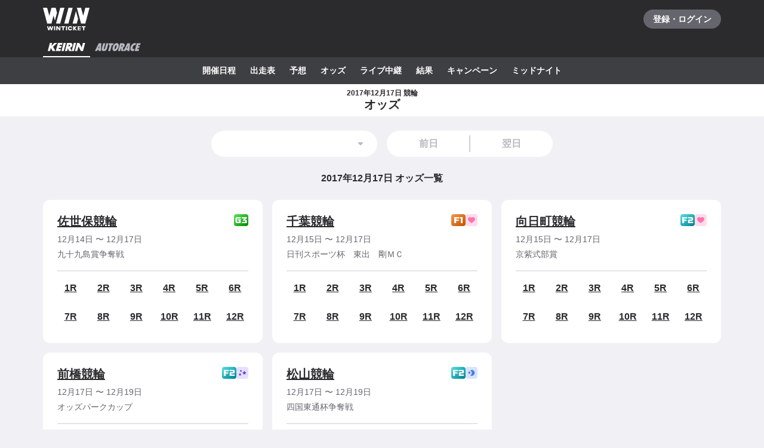

--- FILE ---
content_type: text/javascript
request_url: https://www.winticket.jp/assets/ead22d/chunk.eb29b2007caf876e.min.js
body_size: 2179
content:
"use strict";(self.__LOADABLE_LOADED_CHUNKS__=self.__LOADABLE_LOADED_CHUNKS__||[]).push([["3311"],{1902:function(e,r,t){t.d(r,{L:()=>x}),t("36768");var n=t("55210"),o=t("76409"),i=t("94805"),c=t("91614"),a=t("72372"),l=t("84967"),u=t("52190");t("44087");var p=t("15895"),s=i.ZP.ul.withConfig({displayName:"CardBody___Wrapper",componentId:"sc-3f6cbe26-0"})(["display:grid;justify-content:space-between;grid-auto-rows:40px;grid-template-columns:repeat(auto-fill,44px);grid-gap:4px 4px;padding-top:","px;border-top:2px solid ",";@media ","{grid-gap:8px 11px;}"],1*u.T,a.Il.MONO_10,u.zP.TABLET),f=i.ZP.li.withConfig({displayName:"CardBody___Race",componentId:"sc-3f6cbe26-1"})(["display:flex;justify-content:center;align-items:center;"]),d=(0,i.ZP)(p.r).withConfig({displayName:"CardBody___StyledLink",componentId:"sc-3f6cbe26-2"})(["font-weight:bold;"]),b=i.ZP.span.withConfig({displayName:"CardBody___DisabledLink",componentId:"sc-3f6cbe26-3"})(["font-weight:bold;"]);t("2818");var y=t("79081"),O=t("95492"),g=t("85260"),m=t("54144"),j=t("43527"),h=t("30988"),v=i.ZP.div.withConfig({displayName:"CardHeader___Wrapper",componentId:"sc-874eb15a-0"})(["display:flex;justify-content:space-between;"]),w=i.ZP.div.withConfig({displayName:"CardHeader___Title",componentId:"sc-874eb15a-1"})(["text-align:left;",";font-weight:bold;"],a.ZT.DENSE20),P=i.ZP.div.withConfig({displayName:"CupCard___Wrapper",componentId:"sc-3a1057d5-0"})(["padding:","px;border-radius:",";background:",";"],3*u.T,l.w.LV3,a.Il.MONO_A),x=function(e){var r,t,i=e.children,a=function(e,r){if(null==e)return{};var t,n,o=function(e,r){if(null==e)return{};var t,n,o={},i=Object.keys(e);for(n=0;n<i.length;n++)t=i[n],r.indexOf(t)>=0||(o[t]=e[t]);return o}(e,r);if(Object.getOwnPropertySymbols){var i=Object.getOwnPropertySymbols(e);for(n=0;n<i.length;n++)t=i[n],!(r.indexOf(t)>=0)&&Object.prototype.propertyIsEnumerable.call(e,t)&&(o[t]=e[t])}return o}(e,["children"]);return/*#__PURE__*/(0,n.jsx)(P,(r=function(e){for(var r=1;r<arguments.length;r++){var t=null!=arguments[r]?arguments[r]:{},n=Object.keys(t);"function"==typeof Object.getOwnPropertySymbols&&(n=n.concat(Object.getOwnPropertySymbols(t).filter(function(e){return Object.getOwnPropertyDescriptor(t,e).enumerable}))),n.forEach(function(r){var n;n=t[r],r in e?Object.defineProperty(e,r,{value:n,enumerable:!0,configurable:!0,writable:!0}):e[r]=n})}return e}({},a),t=t={children:/*#__PURE__*/(0,n.jsx)(c.K,{gap:2*u.T,children:o.Children.map(i,function(e,r){return/*#__PURE__*/(0,n.jsx)(c.K.Item,{children:e},r)})})},Object.getOwnPropertyDescriptors?Object.defineProperties(r,Object.getOwnPropertyDescriptors(t)):(function(e,r){var t=Object.keys(e);if(Object.getOwnPropertySymbols){var n=Object.getOwnPropertySymbols(e);t.push.apply(t,n)}return t})(Object(t)).forEach(function(e){Object.defineProperty(r,e,Object.getOwnPropertyDescriptor(t,e))}),r))};x.Header=function(e){var r=e.sport,t=e.cup,o=e.title;return/*#__PURE__*/(0,n.jsxs)(c.K,{gap:1*u.T,children:[/*#__PURE__*/(0,n.jsxs)(v,{children:[/*#__PURE__*/(0,n.jsx)(w,{role:"heading","aria-level":3,children:o}),/*#__PURE__*/(0,n.jsxs)(g.k,{gap:.25*u.T,children:[/*#__PURE__*/(0,n.jsx)(O.Z,{sport:r,grade:t.grade}),null!=t.labels&&t.labels.map(function(e){return/*#__PURE__*/(0,n.jsx)(y.T,{sport:r,type:e,radius:l.w.LV1},e)})]})]}),/*#__PURE__*/(0,n.jsx)(c.K.Item,{children:/*#__PURE__*/(0,n.jsxs)(c.K,{gap:.5*u.T,children:[/*#__PURE__*/(0,n.jsxs)(m.x,{inline:!0,variant:"normal14",color:"mono.70",children:[/*#__PURE__*/(0,n.jsx)(j.q,{date:t.startDate,format:h.t6.MONTH_DAY})," 〜 ",/*#__PURE__*/(0,n.jsx)(j.q,{date:t.endDate,format:h.t6.MONTH_DAY})]}),/*#__PURE__*/(0,n.jsx)(m.x,{inline:!0,as:"p",color:"mono.70",variant:"normal14",children:t.name})]})})]})},x.Body=function(e){var r=e.raceLinks;return/*#__PURE__*/(0,n.jsx)(s,{children:r.map(function(e,r){return/*#__PURE__*/(0,n.jsx)(f,{children:e.enabled?/*#__PURE__*/(0,n.jsx)(d,{href:e.href,rel:"nofollow",children:"".concat(r+1,"R")}):/*#__PURE__*/(0,n.jsx)(b,{children:"".concat(r+1,"R")})},e.href)})})}},82498:function(e,r,t){t.d(r,{P:()=>u});var n=t("55210"),o=t("94805"),i=t("3281"),c=t("52190");t("44087");var a=(0,i.pH)(o.ZP.div.withConfig({displayName:"Cell__Wrapper",componentId:"sc-23c77bc7-0"})(["display:block;max-width:100%;"]),function(e){var r=e.$x,t=e.$order,n=e.$center;return(0,o.iv)(["order:",";",";"],t,function(e,r){if(null==e)return"";if(r){var t=6-e/2+1;return"grid-column: ".concat(t," / ").concat(-1*t)}return"grid-column: span ".concat(e,"; -ms-grid-column-span: ").concat(e)}(r,n))}),l=(0,i.pH)(o.ZP.div.withConfig({displayName:"DeprecatedGrid___Wrapper",componentId:"sc-37b2bb7c-0"})(["display:grid;grid-template-columns:repeat(12,minmax(0,1fr));"]),function(e){var r=e.$gap;return(0,o.iv)(["grid-gap:",";"],(0,i.eN)(r))}),u=function(e){var r,t,o=e.children,a=e.gap,u=void 0===a?{base:3*c.T,tablet:5*c.T}:a,p=function(e,r){if(null==e)return{};var t,n,o=function(e,r){if(null==e)return{};var t,n,o={},i=Object.keys(e);for(n=0;n<i.length;n++)t=i[n],r.indexOf(t)>=0||(o[t]=e[t]);return o}(e,r);if(Object.getOwnPropertySymbols){var i=Object.getOwnPropertySymbols(e);for(n=0;n<i.length;n++)t=i[n],!(r.indexOf(t)>=0)&&Object.prototype.propertyIsEnumerable.call(e,t)&&(o[t]=e[t])}return o}(e,["children","gap"]);return/*#__PURE__*/(0,n.jsx)(l,(r=function(e){for(var r=1;r<arguments.length;r++){var t=null!=arguments[r]?arguments[r]:{},n=Object.keys(t);"function"==typeof Object.getOwnPropertySymbols&&(n=n.concat(Object.getOwnPropertySymbols(t).filter(function(e){return Object.getOwnPropertyDescriptor(t,e).enumerable}))),n.forEach(function(r){var n;n=t[r],r in e?Object.defineProperty(e,r,{value:n,enumerable:!0,configurable:!0,writable:!0}):e[r]=n})}return e}({$gap:(0,i.eu)(u)},p),t=t={children:o},Object.getOwnPropertyDescriptors?Object.defineProperties(r,Object.getOwnPropertyDescriptors(t)):(function(e,r){var t=Object.keys(e);if(Object.getOwnPropertySymbols){var n=Object.getOwnPropertySymbols(e);t.push.apply(t,n)}return t})(Object(t)).forEach(function(e){Object.defineProperty(r,e,Object.getOwnPropertyDescriptor(t,e))}),r))};u.Cell=function(e){var r,t,o=e.x,c=e.order,l=e.center,u=e.children,p=function(e,r){if(null==e)return{};var t,n,o=function(e,r){if(null==e)return{};var t,n,o={},i=Object.keys(e);for(n=0;n<i.length;n++)t=i[n],r.indexOf(t)>=0||(o[t]=e[t]);return o}(e,r);if(Object.getOwnPropertySymbols){var i=Object.getOwnPropertySymbols(e);for(n=0;n<i.length;n++)t=i[n],!(r.indexOf(t)>=0)&&Object.prototype.propertyIsEnumerable.call(e,t)&&(o[t]=e[t])}return o}(e,["x","order","center","children"]);return/*#__PURE__*/(0,n.jsx)(a,(r=function(e){for(var r=1;r<arguments.length;r++){var t=null!=arguments[r]?arguments[r]:{},n=Object.keys(t);"function"==typeof Object.getOwnPropertySymbols&&(n=n.concat(Object.getOwnPropertySymbols(t).filter(function(e){return Object.getOwnPropertyDescriptor(t,e).enumerable}))),n.forEach(function(r){var n;n=t[r],r in e?Object.defineProperty(e,r,{value:n,enumerable:!0,configurable:!0,writable:!0}):e[r]=n})}return e}({},p),t=t={$x:(0,i.eu)(o,!0),$order:(0,i.eu)(c),$center:(0,i.eu)(l,!0),children:u},Object.getOwnPropertyDescriptors?Object.defineProperties(r,Object.getOwnPropertyDescriptors(t)):(function(e,r){var t=Object.keys(e);if(Object.getOwnPropertySymbols){var n=Object.getOwnPropertySymbols(e);t.push.apply(t,n)}return t})(Object(t)).forEach(function(e){Object.defineProperty(r,e,Object.getOwnPropertyDescriptor(t,e))}),r))}},25668:function(e,r,t){t.d(r,{M:function(){return p}}),t(36768);var n=t(67100),o=/*#__PURE__*/t.n(n),i=t(76409),c=t(65470),a=t(30988);function l(e,r){(null==r||r>e.length)&&(r=e.length);for(var t=0,n=Array(r);t<r;t++)n[t]=e[t];return n}function u(e,r){return function(e){if(Array.isArray(e))return e}(e)||function(e,r){var t,n,o=null==e?null:"undefined"!=typeof Symbol&&e[Symbol.iterator]||e["@@iterator"];if(null!=o){var i=[],c=!0,a=!1;try{for(o=o.call(e);!(c=(t=o.next()).done)&&(i.push(t.value),!r||i.length!==r);c=!0);}catch(e){a=!0,n=e}finally{try{c||null==o.return||o.return()}finally{if(a)throw n}}return i}}(e,r)||function(e,r){if(e){if("string"==typeof e)return l(e,r);var t=Object.prototype.toString.call(e).slice(8,-1);if("Object"===t&&e.constructor&&(t=e.constructor.name),"Map"===t||"Set"===t)return Array.from(t);if("Arguments"===t||/^(?:Ui|I)nt(?:8|16|32)(?:Clamped)?Array$/.test(t))return l(e,r)}}(e,r)||function(){throw TypeError("Invalid attempt to destructure non-iterable instance.\\nIn order to be iterable, non-array objects must have a [Symbol.iterator]() method.")}()}function p(e,r,t){var n=u((0,i.useState)([]),2),l=n[0],p=n[1],s=u((0,i.useState)(!0),2),f=s[0],d=s[1];(0,c.b)(function(){p((0,a.fZ)(r,t,"day").map(function(e){return{value:(0,a.vc)(e,a.t6.API_DATE_TIME),label:(0,a.vc)(e,a.t6.BASIC)}})),d(!1)});var b=(0,i.useMemo)(function(){return(0,a.vc)(o()(e).add(1,"day").toDate(),a.t6.API_DATE_TIME)},[e]);return{dateItems:l,loading:f,previousDate:(0,i.useMemo)(function(){return(0,a.vc)(o()(e).subtract(1,"day").toDate(),a.t6.API_DATE_TIME)},[e]),nextDate:b}}}}]);

--- FILE ---
content_type: text/javascript
request_url: https://www.winticket.jp/assets/ead22d/chunk.d96dc18baff460e9.min.js
body_size: 10313
content:
"use strict";(self.__LOADABLE_LOADED_CHUNKS__=self.__LOADABLE_LOADED_CHUNKS__||[]).push([["60908"],{96712:function(e){e.exports=function e(t,r){if(t===r)return!0;if(t&&r&&"object"==typeof t&&"object"==typeof r){if(t.constructor!==r.constructor)return!1;if(Array.isArray(t)){if((n=t.length)!=r.length)return!1;for(i=n;0!=i--;)if(!e(t[i],r[i]))return!1;return!0}if(t.constructor===RegExp)return t.source===r.source&&t.flags===r.flags;if(t.valueOf!==Object.prototype.valueOf)return t.valueOf()===r.valueOf();if(t.toString!==Object.prototype.toString)return t.toString()===r.toString();if((n=(o=Object.keys(t)).length)!==Object.keys(r).length)return!1;for(i=n;0!=i--;)if(!Object.prototype.hasOwnProperty.call(r,o[i]))return!1;for(i=n;0!=i--;){var n,i,o,a=o[i];if(!e(t[a],r[a]))return!1}return!0}return t!=t&&r!=r}},84760:function(e,t,r){t.JsonLd=void 0;var n=r(34433);Object.defineProperty(t,"JsonLd",{enumerable:!0,get:function(){return n.JsonLd}})},34433:function(e,t,r){Object.defineProperty(t,"__esModule",{value:!0}),t.helmetJsonLdProp=t.jsonLdScriptProps=t.JsonLd=void 0;let n=r(76409);function i(e,t={}){return{type:"application/ld+json",dangerouslySetInnerHTML:{__html:JSON.stringify(e,c,t.space)}}}t.JsonLd=function(e){return n.createElement("script",Object.assign({},i(e.item,e)))},t.jsonLdScriptProps=i,t.helmetJsonLdProp=function(e,t={}){return{type:"application/ld+json",innerHTML:JSON.stringify(e,c,t.space)}};let o=Object.freeze({"&":"&amp;","<":"&lt;",">":"&gt;",'"':"&quot;","'":"&apos;"}),a=RegExp(`[${Object.keys(o).join("")}]`,"g"),l=e=>o[e],c=(e,t)=>{switch(typeof t){case"object":if(null===t)return;return t;case"number":case"boolean":case"bigint":return t;case"string":return t.replace(a,l);default:return}}},2119:function(e,t,r){r.d(t,{S:()=>s});var n=r("76409"),i=r("72288"),o=/*#__PURE__*/r.n(i),a=r("95306");function l(e){return(l=Object.setPrototypeOf?Object.getPrototypeOf:function(e){return e.__proto__||Object.getPrototypeOf(e)})(e)}function c(e,t){return(c=Object.setPrototypeOf||function(e,t){return e.__proto__=t,e})(e,t)}function d(){try{var e=!Boolean.prototype.valueOf.call(Reflect.construct(Boolean,[],function(){}))}catch(e){}return(d=function(){return!!e})()}var s=/*#__PURE__*/function(e){var t;function r(){var e,t,n,i,o,a;return!function(e,t){if(!(e instanceof t))throw TypeError("Cannot call a class as a function")}(this,r),t=r,n=arguments,t=l(t),e=(a=d()?Reflect.construct(t,n||[],l(this).constructor):t.apply(this,n))&&("object"==(a&&"undefined"!=typeof Symbol&&a.constructor===Symbol?"symbol":typeof a)||"function"==typeof a)?a:function(e){if(void 0===e)throw ReferenceError("this hasn't been initialised - super() hasn't been called");return e}(this),o={hasError:!1},(i="state")in e?Object.defineProperty(e,i,{value:o,enumerable:!0,configurable:!0,writable:!0}):e[i]=o,e}return!function(e,t){if("function"!=typeof t&&null!==t)throw TypeError("Super expression must either be null or a function");e.prototype=Object.create(t&&t.prototype,{constructor:{value:e,writable:!0,configurable:!0}}),t&&c(e,t)}(r,e),t=[{key:"componentDidUpdate",value:function(e){!0!==this.state.hasError||o()(this.props.children,e.children)||this.setState({hasError:!1})}},{key:"componentDidCatch",value:function(e,t){var r;(0,a.c)(e,{componentStack:null!==(r=t.componentStack)&&void 0!==r?r:void 0}),this.setState({hasError:!0})}},{key:"render",value:function(){var e=this.props,t=e.children,r=e.fallbackElement;return this.state.hasError?r:t}}],function(e,t){for(var r=0;r<t.length;r++){var n=t[r];n.enumerable=n.enumerable||!1,n.configurable=!0,"value"in n&&(n.writable=!0),Object.defineProperty(e,n.key,n)}}(r.prototype,t),r}(n.PureComponent)},78515:function(e,t,r){r.d(t,{Q:()=>s});var n=r("55210"),i=r("59243"),o=r("97773"),a=r("76409"),l=a.useLayoutEffect;function c(){return!0}var d=function(e){var t=(0,a.useRef)(null),r=(0,a.useReducer)(c,!1),n=r[0],d=r[1],s=e.noWrapper,p=e.ssrOnly,u=e.whenIdle,h=e.whenVisible,f=e.promise,b=e.on,O=void 0===b?[]:b,g=e.children,m=e.didHydrate,x=(0,o.Z)(e,["noWrapper","ssrOnly","whenIdle","whenVisible","promise","on","children","didHydrate"]);l(function(){t.current.hasChildNodes()||d()},[]),(0,a.useEffect)(function(){n&&m&&m()},[n]),(0,a.useEffect)(function(){if(!p&&!n){var e=t.current,r=[];if(f&&f.then(d,d),h){var i=s?e:e.firstElementChild;if(!i||"undefined"==typeof IntersectionObserver)return d();var o=new IntersectionObserver(function(e){e.forEach(function(e){(e.isIntersecting||e.intersectionRatio>0)&&d()})},"object"==typeof h?h:{rootMargin:"250px"});o.observe(i),r.push(function(){o.disconnect()})}if(u){if("undefined"!=typeof requestIdleCallback){var a=requestIdleCallback(d,{timeout:500});r.push(function(){cancelIdleCallback(a)})}else{var l=setTimeout(d,2e3);r.push(function(){clearTimeout(l)})}}return[].concat(O).forEach(function(t){e.addEventListener(t,d,{once:!0,passive:!0}),r.push(function(){e.removeEventListener(t,d,{})})}),function(){r.forEach(function(e){e()})}}},[n,O,p,u,h,m,f,s]);var j="string"==typeof s?s:"div";return n?s?g:/*#__PURE__*/(0,a.createElement)(j,(0,i.Z)({ref:t,style:{display:"contents"}},x),g):/*#__PURE__*/(0,a.createElement)(j,(0,i.Z)({},x,{ref:t,suppressHydrationWarning:!0,dangerouslySetInnerHTML:{__html:""}}))},s=function(e){var t,r,i=e.children,o=function(e,t){if(null==e)return{};var r,n,i=function(e,t){if(null==e)return{};var r,n,i={},o=Object.keys(e);for(n=0;n<o.length;n++)r=o[n],t.indexOf(r)>=0||(i[r]=e[r]);return i}(e,t);if(Object.getOwnPropertySymbols){var o=Object.getOwnPropertySymbols(e);for(n=0;n<o.length;n++)r=o[n],!(t.indexOf(r)>=0)&&Object.prototype.propertyIsEnumerable.call(e,r)&&(i[r]=e[r])}return i}(e,["children"]);return/*#__PURE__*/(0,n.jsx)(d,(t=function(e){for(var t=1;t<arguments.length;t++){var r=null!=arguments[t]?arguments[t]:{},n=Object.keys(r);"function"==typeof Object.getOwnPropertySymbols&&(n=n.concat(Object.getOwnPropertySymbols(r).filter(function(e){return Object.getOwnPropertyDescriptor(r,e).enumerable}))),n.forEach(function(t){var n;n=r[t],t in e?Object.defineProperty(e,t,{value:n,enumerable:!0,configurable:!0,writable:!0}):e[t]=n})}return e}({},o),r=r={children:i},Object.getOwnPropertyDescriptors?Object.defineProperties(t,Object.getOwnPropertyDescriptors(r)):(function(e,t){var r=Object.keys(e);if(Object.getOwnPropertySymbols){var n=Object.getOwnPropertySymbols(e);r.push.apply(r,n)}return r})(Object(r)).forEach(function(e){Object.defineProperty(t,e,Object.getOwnPropertyDescriptor(r,e))}),t))}},72547:function(e,t,r){r.d(t,{T:()=>i});var n=r("55210"),i=function(e){var t=e.width,r=e.height;return/*#__PURE__*/(0,n.jsxs)("svg",{fill:"none",viewBox:"0 0 78 38","aria-label":"WINTICKET（ウィンチケット）",width:void 0===t?78:t,height:void 0===r?38:r,children:[/*#__PURE__*/(0,n.jsx)("title",{children:"WINTICKET"}),/*#__PURE__*/(0,n.jsx)("path",{fill:"currentColor",d:"M28.924 0l-7.086 26.55h7.007L35.931 0h-7.007zM42.719 0l-7.086 26.55h7.004L49.722 0H42.72zM70.996 0l-3.604 13.503L63.788 0h-7.004l7.086 26.55H70.914L78 0h-7.004zM49.657 26.55h7.004l2.11-7.904-3.502-13.125-5.611 21.029zM23.483 8.333L21.26 0h-7.047l-3.605 13.503L7.007 0H0l7.086 26.55h7.047l3.602-13.503 2.246 8.411 3.502-13.125zM65.036 30.896v1.782h2.103v5.178h2.035v-5.178h2.103v-1.781h-6.241zM30.647 32.678h2.104v5.178h2.038v-5.178h2.103v-1.781h-6.245v1.781zM63.559 32.335v-1.439h-5.393v6.96h5.393V36.42h-3.622v-1.312h3.622v-1.462h-3.622v-1.312h3.622zM54.65 30.896l-1.997 2.212-.198.22v-2.432h-1.843v6.96h1.843v-2.428l.198.22 1.997 2.208h2.295l-3.143-3.478 3.143-3.482H54.65zM27.412 35.202l-2.961-4.305H22.368v6.959h1.844v-4.302l2.961 4.302H29.256v-6.96h-1.844v4.306zM14.26 34.92l-1.234-4.024H11.049L9.815 34.92 8.58 30.896H6.723l2.134 6.96h1.912l1.268-4.13 1.27 4.13h1.907l2.138-6.96h-1.857L14.26 34.92zM20.563 30.896h-2v6.96h2v-6.96zM40.417 30.896h-2v6.96h2v-6.96zM47.209 35.144a1.79 1.79 0 01-1.621 1.036 1.8 1.8 0 01-1.795-1.802 1.8 1.8 0 011.795-1.803c.701 0 1.33.409 1.628 1.044h1.901l-.003-.024a3.628 3.628 0 00-3.523-2.84 3.62 3.62 0 00-3.607 3.623A3.618 3.618 0 0045.59 38c1.68 0 3.16-1.195 3.523-2.84l.003-.016H47.21z"})]})}},23394:function(e,t,r){r.d(t,{$:()=>K}),r("36768");var n=r("55210"),i=r("96712"),o=/*#__PURE__*/r.n(i),a=r("76409"),l=r("94805"),c=r("77062"),d=r("72372"),s=r("52190"),p=r("27710"),u=r("77541"),h=r("72547"),f=r("74659"),b=r("91614"),O=r("63388"),g=l.ZP.div.withConfig({displayName:"Content___Title",componentId:"sc-28ef8f42-0"})(["font-weight:bold;",";"],d.ZT.DENSE16),m=l.ZP.div.withConfig({displayName:"Content___Body",componentId:"sc-28ef8f42-1"})(["margin-top:","px;",";"],2*s.T,d.ZT.NORMAL12),x=l.ZP.div.withConfig({displayName:"Menu___Title",componentId:"sc-b3b57793-0"})(["padding-bottom:","px;border-bottom:2px solid ",";font-weight:bold;",";"],1.5*s.T,d.Il.MONO_60,d.ZT.NORMAL14),j=l.ZP.ul.withConfig({displayName:"Menu___List",componentId:"sc-b3b57793-1"})(["margin-top:","px;@media ","{display:flex;flex-wrap:wrap;}"],1*s.T,s.zP.TABLET),y=l.ZP.li.withConfig({displayName:"MenuGroup___Wrapper",componentId:"sc-df926798-0"})(["display:flex;flex:1 0 auto;width:100%;"]),_=l.ZP.div.withConfig({displayName:"MenuGroup___Header",componentId:"sc-df926798-1"})(["position:relative;display:flex;align-items:flex-start;padding:","px 0;padding-right:1em;min-width:5em;",";"],1*s.T,d.ZT.NORMAL14),v=l.ZP.div.withConfig({displayName:"MenuGroup___Title",componentId:"sc-df926798-2"})(["font-weight:bold;font-size:inherit;"]),w=l.ZP.ul.withConfig({displayName:"MenuGroup___List",componentId:"sc-df926798-3"})(["display:flex;flex-wrap:wrap;padding:","px 0;@media ","{flex-wrap:nowrap;padding:0;}"],.5*s.T,s.zP.TABLET),N=l.ZP.li.withConfig({displayName:"MenuGroupItem___Wrapper",componentId:"sc-aed4aa0d-0"})(["margin-right:","px;@media ","{margin-right:","px;}"],2*s.T,s.zP.TABLET,4*s.T),P=(0,l.ZP)(c.Yd).withConfig({displayName:"MenuGroupItem___Link",componentId:"sc-aed4aa0d-1"})(["display:block;padding:","px 0;text-decoration:underline;",";&:active{color:",";text-decoration:none;}@media ","{&:hover{color:",";text-decoration:none;}}@media ","{padding:","px 0;}"],.5*s.T,d.ZT.NORMAL14,d.Il.MONO_5_STRONG_HOVER,s.zP.HOVER,d.Il.MONO_5_STRONG_HOVER,s.zP.TABLET,1*s.T),I=l.ZP.li.withConfig({displayName:"MenuItem___Wrapper",componentId:"sc-4d44a737-0"})(["@media ","{margin-right:","px;}"],s.zP.TABLET,4*s.T),E=(0,l.ZP)(c.Yd).withConfig({displayName:"MenuItem___Link",componentId:"sc-4d44a737-1"})(["display:block;padding:","px 0;text-decoration:underline;",";&:active{color:",";text-decoration:none;}@media ","{&:hover{color:",";text-decoration:none;}}"],1*s.T,d.ZT.NORMAL14,d.Il.MONO_5_STRONG_HOVER,s.zP.HOVER,d.Il.MONO_5_STRONG_HOVER),T=l.ZP.div.withConfig({displayName:"Footer___Wrapper",componentId:"sc-7e916cab-0"})(["padding-bottom:","px;background:",";color:",";"],5*s.T,d.Il.MONO_100,d.Il.MONO_5),k=l.ZP.div.withConfig({displayName:"Footer___Breadcrumb",componentId:"sc-7e916cab-1"})(["background:",";"],d.Il.MONO_90),A=l.ZP.ol.withConfig({displayName:"Footer___BreadcrumbList",componentId:"sc-7e916cab-2"})(["display:flex;flex-wrap:wrap;align-items:center;padding:","px 0;background:",";"],1*s.T,d.Il.MONO_90),L=l.ZP.li.withConfig({displayName:"Footer___BreadcrumbListItem",componentId:"sc-7e916cab-3"})(["position:relative;&:not(:first-child){margin-left:","px;padding-left:","px;&::before{position:absolute;top:50%;left:-","px;display:block;margin-top:-4.5px;width:9px;height:9px;border-top:1px solid ",";border-right:1px solid ",";border-radius:1px;content:'';transform:rotate(45deg);}}"],2*s.T,2*s.T,1*s.T,d.Il.MONO_60,d.Il.MONO_60),R=(0,l.ZP)(c.Yd).withConfig({displayName:"Footer___BreadcrumbLink",componentId:"sc-7e916cab-4"})(["position:relative;display:block;padding:","px 0;&:active{color:",";}@media ","{&:hover{color:",";}}"],1*s.T,d.Il.MONO_5_STRONG_HOVER,s.zP.HOVER,d.Il.MONO_5_STRONG_HOVER),C=l.ZP.span.withConfig({displayName:"Footer___BreadcrumbLabel",componentId:"sc-7e916cab-5"})(["display:block;font-weight:bold;",";"],d.ZT.NORMAL12),S=l.ZP.aside.withConfig({displayName:"Footer___Additional",componentId:"sc-7e916cab-6"})(["padding:","px 0;background:",";"],5*s.T,d.Il.MONO_90),M=l.ZP.ul.withConfig({displayName:"Footer___NavList",componentId:"sc-7e916cab-7"})(["padding-top:","px;@media ","{display:flex;justify-content:flex-start;& > li{margin-right:","px;}}"],5*s.T,s.zP.TABLET,4*s.T),H=(0,l.ZP)(c.Yd).withConfig({displayName:"Footer___NavLink",componentId:"sc-7e916cab-8"})(["display:block;padding:","px 0;font-weight:bold;",";&:active{color:",";}@media ","{&:hover{color:",";}}"],1*s.T,d.ZT.NORMAL12,d.Il.MONO_5_STRONG_HOVER,s.zP.HOVER,d.Il.MONO_5_STRONG_HOVER),D=l.ZP.ul.withConfig({displayName:"Footer___SupportList",componentId:"sc-7e916cab-9"})(["margin-top:","px;& > li{margin-top:","px;",";}@media ","{display:flex;margin-top:","px;& > li{margin-top:0;margin-right:","px;}}"],2*s.T,1*s.T,d.ZT.NORMAL12,s.zP.DESKTOP,5*s.T,4*s.T),Z=(0,l.ZP)(c.Yd).withConfig({displayName:"Footer___SupportLink",componentId:"sc-7e916cab-10"})(["color:",";text-decoration:underline;&:active{color:",";}@media ","{&:hover{color:",";}}"],d.Il.MONO_30,d.Il.MONO_30_STRONG_HOVER,s.zP.HOVER,d.Il.MONO_30_STRONG_HOVER),V=l.ZP.div.withConfig({displayName:"Footer___Brand",componentId:"sc-7e916cab-11"})(["margin-top:","px;color:",";text-align:center;"],5*s.T,d.Il.MONO_A),z=l.ZP.p.withConfig({displayName:"Footer___Copyright",componentId:"sc-7e916cab-12"})(["margin-top:","px;color:",";",";"],2*s.T,d.Il.MONO_30,d.ZT.NORMAL12),B=l.ZP.ul.withConfig({displayName:"Footer___BrandLinkList",componentId:"sc-7e916cab-13"})(["margin-top:","px;& > li{display:inline-block;margin-right:","px;&:last-child{margin-right:0;}}@media ","{margin-top:","px;text-align:center;}"],5*s.T,2*s.T,s.zP.TABLET,2*s.T),W=(0,l.ZP)(c.Yd).withConfig({displayName:"Footer___BrandLink",componentId:"sc-7e916cab-14"})(["color:",";font-weight:bold;",";&:active{color:",";}@media ","{&:hover{color:",";}}"],d.Il.MONO_30,d.ZT.NORMAL12,d.Il.MONO_30_STRONG_HOVER,s.zP.HOVER,d.Il.MONO_30_STRONG_HOVER),G=l.ZP.p.withConfig({displayName:"Footer___License",componentId:"sc-7e916cab-15"})(["margin-top:","px;color:",";",";"],2*s.T,d.Il.MONO_30,d.ZT.NORMAL10),K=/*#__PURE__*/(0,a.memo)(function(e){var t=e.breadcrumbs,r=e.supports,i=e.children,o=e.embed;return/*#__PURE__*/(0,n.jsxs)(T,{children:[null!=t&&t.length>0&&/*#__PURE__*/(0,n.jsx)(k,{children:/*#__PURE__*/(0,n.jsxs)(f.W,{children:[(0,u.WJ)(t),/*#__PURE__*/(0,n.jsx)("nav",{"aria-label":"パンくずリスト",children:/*#__PURE__*/(0,n.jsx)(A,{children:t.map(function(e,r){var i=r+1===t.length;return/*#__PURE__*/(0,n.jsx)(a.Fragment,{children:/*#__PURE__*/(0,n.jsx)(L,{children:/*#__PURE__*/(0,n.jsx)(R,{"aria-current":i&&"page",disabled:i,href:e.href,children:/*#__PURE__*/(0,n.jsx)(C,{children:e.title})})})},e.href)})})})]})}),a.Children.count(i)>0&&/*#__PURE__*/(0,n.jsx)(S,{children:/*#__PURE__*/(0,n.jsx)(f.W,{children:/*#__PURE__*/(0,n.jsx)(b.K,{gap:5*s.T,children:a.Children.map(i,function(e,t){return/*#__PURE__*/(0,n.jsx)(b.K.Item,{children:e},t)})})})}),/*#__PURE__*/(0,n.jsx)("footer",{children:/*#__PURE__*/(0,n.jsxs)(f.W,{children:[/*#__PURE__*/(0,n.jsxs)(M,{children:[/*#__PURE__*/(0,n.jsx)("li",{children:/*#__PURE__*/(0,n.jsx)(H,{href:(0,p.xl)("/support"),children:"ヘルプ"})}),/*#__PURE__*/(0,n.jsx)("li",{children:/*#__PURE__*/(0,n.jsx)(H,{href:(0,p.xl)("/support/contact"),children:"お問い合わせ"})}),/*#__PURE__*/(0,n.jsx)("li",{children:/*#__PURE__*/(0,n.jsx)(H,{href:(0,p.xl)("/accessibility"),children:"アクセシビリティ"})}),/*#__PURE__*/(0,n.jsx)("li",{children:/*#__PURE__*/(0,n.jsx)(H,{href:(0,p.xl)("/adguide"),children:"広告ガイドライン"})})]}),/*#__PURE__*/(0,n.jsxs)(V,{children:[o?/*#__PURE__*/(0,n.jsx)(h.T,{width:144,height:70}):/*#__PURE__*/(0,n.jsx)(O.E,{src:(0,p.Ll)("/icons/logo.svg"),width:144,height:70,alt:"WINTICKET(ウィンチケット)公営競技の投票がスマホで簡単！"}),/*#__PURE__*/(0,n.jsx)(z,{children:"© 2019 WINTICKET"})]}),/*#__PURE__*/(0,n.jsxs)(B,{children:[/*#__PURE__*/(0,n.jsx)("li",{children:/*#__PURE__*/(0,n.jsx)(W,{href:(0,p.xl)("/company"),children:"運営会社"})}),/*#__PURE__*/(0,n.jsx)("li",{children:/*#__PURE__*/(0,n.jsx)(W,{href:(0,p.xl)("/terms"),children:"利用規約"})}),/*#__PURE__*/(0,n.jsx)("li",{children:/*#__PURE__*/(0,n.jsx)(W,{href:(0,p.xl)("/tokushou"),children:"特定商取引法"})}),/*#__PURE__*/(0,n.jsx)("li",{children:/*#__PURE__*/(0,n.jsx)(W,{href:(0,p.xl)("/privacy"),children:"プライバシーポリシー"})})]}),null!=r&&r.length>0&&/*#__PURE__*/(0,n.jsx)(D,{children:r.map(function(e,t){return/*#__PURE__*/(0,n.jsx)("li",{children:/*#__PURE__*/(0,n.jsx)(Z,{href:e.href,children:e.label})},t)})}),/*#__PURE__*/(0,n.jsx)(G,{children:"Apple、Apple ロゴ、Apple Payは米国および他の国々で登録された Apple Inc. の商標です。App Store は Apple Inc. のサービスマークです。 Android、Google Play および Google Play ロゴは、Google LLC の商標です。"})]})})]})},function(e,t){return o()(e.breadcrumbs,t.breadcrumbs)});K.displayName="memo(Footer)",K.Menu=function(e){var t=e.title,r=e.children;return/*#__PURE__*/(0,n.jsxs)("section",{children:[/*#__PURE__*/(0,n.jsx)(x,{children:t}),/*#__PURE__*/(0,n.jsx)(j,{children:r})]})},K.MenuItem=function(e){var t,r,i=e.children,o=function(e,t){if(null==e)return{};var r,n,i=function(e,t){if(null==e)return{};var r,n,i={},o=Object.keys(e);for(n=0;n<o.length;n++)r=o[n],t.indexOf(r)>=0||(i[r]=e[r]);return i}(e,t);if(Object.getOwnPropertySymbols){var o=Object.getOwnPropertySymbols(e);for(n=0;n<o.length;n++)r=o[n],!(t.indexOf(r)>=0)&&Object.prototype.propertyIsEnumerable.call(e,r)&&(i[r]=e[r])}return i}(e,["children"]);return/*#__PURE__*/(0,n.jsx)(I,{children:/*#__PURE__*/(0,n.jsx)(E,(t=function(e){for(var t=1;t<arguments.length;t++){var r=null!=arguments[t]?arguments[t]:{},n=Object.keys(r);"function"==typeof Object.getOwnPropertySymbols&&(n=n.concat(Object.getOwnPropertySymbols(r).filter(function(e){return Object.getOwnPropertyDescriptor(r,e).enumerable}))),n.forEach(function(t){var n;n=r[t],t in e?Object.defineProperty(e,t,{value:n,enumerable:!0,configurable:!0,writable:!0}):e[t]=n})}return e}({},o),r=r={children:i},Object.getOwnPropertyDescriptors?Object.defineProperties(t,Object.getOwnPropertyDescriptors(r)):(function(e,t){var r=Object.keys(e);if(Object.getOwnPropertySymbols){var n=Object.getOwnPropertySymbols(e);r.push.apply(r,n)}return r})(Object(r)).forEach(function(e){Object.defineProperty(t,e,Object.getOwnPropertyDescriptor(r,e))}),t))})},K.MenuGroup=function(e){var t=e.title,r=e.children;return/*#__PURE__*/(0,n.jsxs)(y,{children:[/*#__PURE__*/(0,n.jsx)(_,{children:/*#__PURE__*/(0,n.jsx)(v,{children:t})}),/*#__PURE__*/(0,n.jsx)(w,{children:r})]})},K.MenuGroupItem=function(e){var t,r,i=e.children,o=function(e,t){if(null==e)return{};var r,n,i=function(e,t){if(null==e)return{};var r,n,i={},o=Object.keys(e);for(n=0;n<o.length;n++)r=o[n],t.indexOf(r)>=0||(i[r]=e[r]);return i}(e,t);if(Object.getOwnPropertySymbols){var o=Object.getOwnPropertySymbols(e);for(n=0;n<o.length;n++)r=o[n],!(t.indexOf(r)>=0)&&Object.prototype.propertyIsEnumerable.call(e,r)&&(i[r]=e[r])}return i}(e,["children"]);return/*#__PURE__*/(0,n.jsx)(N,{children:/*#__PURE__*/(0,n.jsx)(P,(t=function(e){for(var t=1;t<arguments.length;t++){var r=null!=arguments[t]?arguments[t]:{},n=Object.keys(r);"function"==typeof Object.getOwnPropertySymbols&&(n=n.concat(Object.getOwnPropertySymbols(r).filter(function(e){return Object.getOwnPropertyDescriptor(r,e).enumerable}))),n.forEach(function(t){var n;n=r[t],t in e?Object.defineProperty(e,t,{value:n,enumerable:!0,configurable:!0,writable:!0}):e[t]=n})}return e}({},o),r=r={children:i},Object.getOwnPropertyDescriptors?Object.defineProperties(t,Object.getOwnPropertyDescriptors(r)):(function(e,t){var r=Object.keys(e);if(Object.getOwnPropertySymbols){var n=Object.getOwnPropertySymbols(e);r.push.apply(r,n)}return r})(Object(r)).forEach(function(e){Object.defineProperty(t,e,Object.getOwnPropertyDescriptor(r,e))}),t))})},K.Content=function(e){var t=e.title,r=e.children;return/*#__PURE__*/(0,n.jsxs)("section",{children:[/*#__PURE__*/(0,n.jsx)(g,{children:t}),/*#__PURE__*/(0,n.jsx)(m,{children:r})]})}},54841:function(e,t,r){r.d(t,{n:()=>K});var n=r("55210"),i=r("77257"),o=r("36347"),a=r("79450"),l=r("65844"),c=r("5270");r("61289"),r("30555"),r("43672"),r("44087");var d=r("73954"),s=r("81759"),p=r("76409"),u=r("94805"),h=r("53122"),f=r("77062"),b=r("72547"),O=r("74659"),g=r("63388"),m=r("54144"),x=r("72372"),j=r("35084"),y=r("52190"),_=r("27710"),v=r("46606"),w=function(e){var t,r;return/*#__PURE__*/(0,n.jsxs)("svg",(t=function(e){for(var t=1;t<arguments.length;t++){var r=null!=arguments[t]?arguments[t]:{},n=Object.keys(r);"function"==typeof Object.getOwnPropertySymbols&&(n=n.concat(Object.getOwnPropertySymbols(r).filter(function(e){return Object.getOwnPropertyDescriptor(r,e).enumerable}))),n.forEach(function(t){var n;n=r[t],t in e?Object.defineProperty(e,t,{value:n,enumerable:!0,configurable:!0,writable:!0}):e[t]=n})}return e}({xmlns:"http://www.w3.org/2000/svg",width:24,height:24,viewBox:"0 0 24 24"},e),r=r={children:[/*#__PURE__*/(0,n.jsx)("title",{children:"アカウント"}),/*#__PURE__*/(0,n.jsx)("path",{fill:"#bbb",fillRule:"nonzero",d:"M15.592 7a4 4 0 1 1-8 0 4 4 0 0 1 8 0zm3.01 14.628c1.898 0 3.054-2.281 1.995-3.973-1.647-2.632-4.879-4.421-8.597-4.421s-6.95 1.789-8.597 4.421c-1.06 1.692.097 3.973 1.996 3.973h13.202z"})]},Object.getOwnPropertyDescriptors?Object.defineProperties(t,Object.getOwnPropertyDescriptors(r)):(function(e,t){var r=Object.keys(e);if(Object.getOwnPropertySymbols){var n=Object.getOwnPropertySymbols(e);r.push.apply(r,n)}return r})(Object(r)).forEach(function(e){Object.defineProperty(t,e,Object.getOwnPropertyDescriptor(r,e))}),t))},N=function(e){var t,r;return/*#__PURE__*/(0,n.jsxs)("svg",(t=function(e){for(var t=1;t<arguments.length;t++){var r=null!=arguments[t]?arguments[t]:{},n=Object.keys(r);"function"==typeof Object.getOwnPropertySymbols&&(n=n.concat(Object.getOwnPropertySymbols(r).filter(function(e){return Object.getOwnPropertyDescriptor(r,e).enumerable}))),n.forEach(function(t){var n;n=r[t],t in e?Object.defineProperty(e,t,{value:n,enumerable:!0,configurable:!0,writable:!0}):e[t]=n})}return e}({xmlns:"http://www.w3.org/2000/svg",width:24,height:24,viewBox:"0 0 24 24"},e),r=r={children:[/*#__PURE__*/(0,n.jsx)("title",{children:"メッセージ"}),/*#__PURE__*/(0,n.jsx)("path",{fill:"#bbb",fillRule:"nonzero",d:"M19.227 9.162l-5.55 3.74a2.993 2.993 0 0 1-3.352-.002L4.776 9.162a1 1 0 0 1 1.117-1.659l5.55 3.74a.992.992 0 0 0 1.116 0l5.551-3.74a1 1 0 0 1 1.117 1.659m2.668-.78c-.147-2.19-2.184-4.137-4.369-4.254a119.072 119.072 0 0 0-11.05 0c-2.184.117-4.222 2.063-4.369 4.253a61.197 61.197 0 0 0 0 7.243c.147 2.19 2.184 4.137 4.37 4.253 3.683.171 7.366.171 11.05 0 2.184-.115 4.221-2.063 4.368-4.253a61.197 61.197 0 0 0 0-7.243"})]},Object.getOwnPropertyDescriptors?Object.defineProperties(t,Object.getOwnPropertyDescriptors(r)):(function(e,t){var r=Object.keys(e);if(Object.getOwnPropertySymbols){var n=Object.getOwnPropertySymbols(e);r.push.apply(r,n)}return r})(Object(r)).forEach(function(e){Object.defineProperty(t,e,Object.getOwnPropertyDescriptor(r,e))}),t))},P=u.ZP.header.withConfig({displayName:"LecoqHeader___Wrapper",componentId:"sc-7657d0cb-0"})(["background:",";"],x.Il.MONO_100),I=u.ZP.div.withConfig({displayName:"LecoqHeader___CommonRow",componentId:"sc-7657d0cb-1"})(["display:flex;justify-content:space-between;align-items:center;"]),E=(0,u.ZP)(f.Yd).withConfig({displayName:"LecoqHeader___LogoLink",componentId:"sc-7657d0cb-2"})(["display:flex;justify-content:center;align-items:center;margin-left:","px;padding:0 ","px;height:64px;color:",";&:hover{opacity:0.7;}&.focus-visible{box-shadow:",";}@media ","{&:hover{opacity:0.7;}}"],-2*y.T,2*y.T,x.Il.MONO_A,y.TO.CONTROL_INSET,y.zP.HOVER),T=(0,u.ZP)(f.Yd).withConfig({displayName:"LecoqHeader___LoginButton",componentId:"sc-7657d0cb-3"})(["display:grid;place-items:center;min-width:130px;min-height:32px;border-radius:40px;background-color:",";&:active{background-color:",";}@media ","{&:hover{background-color:",";}}"],x.Il.MONO_70,x.Il.MONO_70_WEAK_HOVER,y.zP.HOVER,x.Il.MONO_70_WEAK_HOVER),k=u.ZP.ul.withConfig({displayName:"LecoqHeader___ButtonList",componentId:"sc-7657d0cb-4"})(["display:flex;align-items:center;"]),A=u.ZP.li.withConfig({displayName:"LecoqHeader___ButtonListItem",componentId:"sc-7657d0cb-5"})(["position:relative;&:not(:first-child){margin-left:","px;}"],.5*y.T),L=(0,u.ZP)(f.Yd).withConfig({displayName:"LecoqHeader___IconButton",componentId:"sc-7657d0cb-6"})(["display:inline-flex;justify-content:center;align-items:center;padding:","px;border-radius:50%;color:",";&:active{background-color:",";}@media ","{&:hover{background-color:",";}}"],1.25*y.T,x.Il.MONO_70,x.Il.MONO_90,y.zP.HOVER,x.Il.MONO_90),R=u.ZP.span.withConfig({displayName:"LecoqHeader___Badge",componentId:"sc-7657d0cb-7"})(["position:absolute;top:10px;right:8px;width:10px;height:10px;border-radius:50%;background:",";"],x.Il.ALERT),C=u.ZP.ul.withConfig({displayName:"LecoqHeader___SportNavList",componentId:"sc-7657d0cb-8"})(["position:relative;z-index:1;display:flex;"]),S=(0,u.ZP)(f.Yd).withConfig({displayName:"LecoqHeader___SportNavLink",componentId:"sc-7657d0cb-9"})(["display:flex;justify-content:center;align-items:center;padding:0 ","px;height:",";border-bottom:2px solid transparent;color:",";&:active{background:",";}&[aria-expanded='true']{border-bottom-color:",";color:",";}@media ","{&:hover{background:",";}}"],1*y.T,y.$u.CONTROL_SMALL_HEIGHT,x.Il.MONO_30,x.Il.MONO_100_WEAK_HOVER,x.Il.MONO_A,x.Il.MONO_A,y.zP.HOVER,x.Il.MONO_100_WEAK_HOVER),M=u.ZP.div.withConfig({displayName:"LecoqHeader___SportTab",componentId:"sc-7657d0cb-10"})(["background:",";"],x.Il.MONO_90),H=u.ZP.div.withConfig({displayName:"LecoqHeader___SportTabPaneWrapper",componentId:"sc-7657d0cb-11"})(["position:relative;margin-right:","px;margin-left:","px;@media ","{margin-right:0;margin-left:0;}@media (max-width:","px){&::before,&:after{position:absolute;top:0;bottom:0;z-index:1;display:block;width:","px;content:'';pointer-events:none;}&::before{left:0;background:linear-gradient(to right,"," 20%,",");}&::after{right:0;background:linear-gradient(to left,"," 20%,",");}}"],-2*y.T,-2*y.T,y.zP.TABLET,y.RR.TABLET-1,2*y.T,x.Il.MONO_90,(0,v.F)(x.Il.MONO_90,0),x.Il.MONO_90,(0,v.F)(x.Il.MONO_90,0)),D=u.ZP.div.withConfig({displayName:"LecoqHeader___SportTabPane",componentId:"sc-7657d0cb-12"})(["overflow-x:auto;-webkit-overflow-scrolling:touch;scrollbar-width:none;-ms-overflow-style:none;&::-webkit-scrollbar{display:none;}&[aria-hidden='true']{display:none;}"]),Z=u.ZP.ul.withConfig({displayName:"LecoqHeader___SportMenu",componentId:"sc-7657d0cb-13"})(["display:flex;justify-content:flex-start;& > li{flex:0 0 auto;padding-left:","px;&:last-child{padding-right:","px;}}@media ","{justify-content:center;padding-right:0;padding-left:0;}"],1*y.T,1*y.T,y.zP.TABLET),V=(0,u.ZP)(f.Yd).withConfig({displayName:"LecoqHeader___SportMenuLink",componentId:"sc-7657d0cb-14"})(["display:block;padding:","px ","px;color:",";",";font-weight:bold;&:active{color:",";}&.focus-visible{box-shadow:",";}@media ","{&:hover{color:",";}}"],1.5*y.T,1*y.T,x.Il.MONO_A,x.ZT.NORMAL14,x.Il.MONO_A_STRONG_HOVER,y.TO.CONTROL_INSET,y.zP.HOVER,x.Il.MONO_A_STRONG_HOVER),z=/*#__PURE__*/(0,p.memo)(function(e){var t=e.nav,r=e.loggedIn,i=e.sport,a=e.favorite,l=e.embed,c=e.routing,u=e.messageUnread,f=e.push,x=(0,j.D)(c.key),y=(0,d.NL)(),v=(0,_.xl)("/");r&&(v=null!=i?(0,_.lO)("sport.top",{params:{sport:i}}):(0,_.lO)("sport.top",{params:{sport:a}}));var z=(0,p.useCallback)(function(e){null==f||(0,h.Rq)(e)||(e.preventDefault(),f((0,_.xl)("/login",{search:{rt:window.location.pathname}})))},[f]);return(0,p.useEffect)(function(){r&&x!==c.key&&"PUSH"===c.action&&y.invalidateQueries({queryKey:o.z.keys()})},[r,x,y,c]),/*#__PURE__*/(0,n.jsxs)(P,{id:"header",children:[/*#__PURE__*/(0,n.jsx)(O.W,{children:/*#__PURE__*/(0,n.jsxs)(I,{children:[/*#__PURE__*/(0,n.jsx)(E,{href:v,children:l?/*#__PURE__*/(0,n.jsx)(b.T,{}):/*#__PURE__*/(0,n.jsx)(g.E,{src:(0,_.Ll)("/icons/logo.svg"),width:78,height:38,alt:"WINTICKET(ウィンチケット)公営競技の投票がスマホで簡単！"})}),r?/*#__PURE__*/(0,n.jsxs)(k,{children:[/*#__PURE__*/(0,n.jsx)(A,{children:/*#__PURE__*/(0,n.jsxs)(L,{href:(0,_.xl)("/my/messages"),"aria-label":"メッセージ一覧".concat(u?"（未読メッセージがあります）":""),children:[/*#__PURE__*/(0,n.jsx)(N,{"aria-hidden":!0,color:"currentColor"}),u&&/*#__PURE__*/(0,n.jsx)(R,{})]})}),/*#__PURE__*/(0,n.jsx)(A,{children:/*#__PURE__*/(0,n.jsx)(L,{href:(0,_.xl)("/my/dashboard"),"aria-label":"マイページ",children:/*#__PURE__*/(0,n.jsx)(w,{"aria-hidden":!0,color:"currentColor"})})})]}):/*#__PURE__*/(0,n.jsx)(T,{href:(0,_.xl)("/login"),onClick:z,children:/*#__PURE__*/(0,n.jsx)(m.x,{variant:"normal14",weight:"bold",color:"mono.a",children:"登録・ログイン"})})]})}),t&&/*#__PURE__*/(0,n.jsxs)("nav",{"aria-label":"グローバルナビゲーション",children:[/*#__PURE__*/(0,n.jsx)(O.W,{children:/*#__PURE__*/(0,n.jsxs)(C,{children:[/*#__PURE__*/(0,n.jsx)("li",{children:/*#__PURE__*/(0,n.jsx)(S,{id:"header-nav-keirin",href:(0,_.xl)("/keirin"),"aria-expanded":i===s.ApiSport.KEIRIN,"aria-owns":"header-tab-keirin",children:/*#__PURE__*/(0,n.jsx)(g.E,{src:(0,_.Ll)("/icons/nav-keirin".concat(i===s.ApiSport.KEIRIN?"-active":"",".svg")),width:63,height:14,alt:"競輪"})})}),/*#__PURE__*/(0,n.jsx)("li",{children:/*#__PURE__*/(0,n.jsx)(S,{id:"header-nav-keiba",href:(0,_.xl)("/keiba"),"aria-expanded":i===s.ApiSport.KEIBA,"aria-owns":"header-tab-keiba",children:/*#__PURE__*/(0,n.jsx)(g.E,{src:(0,_.Ll)("/icons/nav-keiba".concat(i===s.ApiSport.KEIBA?"-active":"",".svg")),width:65,height:14,alt:"競馬"})})}),/*#__PURE__*/(0,n.jsx)("li",{children:/*#__PURE__*/(0,n.jsx)(S,{id:"header-nav-autorace",href:(0,_.xl)("/autorace"),"aria-expanded":i===s.ApiSport.AUTORACE,"aria-owns":"header-tab-autorace",children:/*#__PURE__*/(0,n.jsx)(g.E,{src:(0,_.Ll)("/icons/nav-autorace".concat(i===s.ApiSport.AUTORACE?"-active":"",".svg")),width:77,height:14,alt:"オートレース"})})})]})}),/*#__PURE__*/(0,n.jsx)(M,{children:/*#__PURE__*/(0,n.jsx)(O.W,{children:/*#__PURE__*/(0,n.jsxs)(H,{children:[/*#__PURE__*/(0,n.jsx)(D,{id:"header-tab-keirin","aria-labelledby":"header-nav-keirin","aria-hidden":i!==s.ApiSport.KEIRIN,children:/*#__PURE__*/(0,n.jsxs)(Z,{children:[/*#__PURE__*/(0,n.jsx)("li",{children:/*#__PURE__*/(0,n.jsx)(V,{href:(0,_.xl)("/keirin/schedules/[[date]]",{params:{date:null}}),children:"開催日程"})}),/*#__PURE__*/(0,n.jsx)("li",{children:/*#__PURE__*/(0,n.jsx)(V,{href:(0,_.xl)("/keirin/racecard/[[date]]",{params:{date:null}}),children:"出走表"})}),/*#__PURE__*/(0,n.jsx)("li",{children:/*#__PURE__*/(0,n.jsx)(V,{href:(0,_.xl)("/keirin/predictions/[[date]]",{params:{date:null}}),children:"予想"})}),/*#__PURE__*/(0,n.jsx)("li",{children:/*#__PURE__*/(0,n.jsx)(V,{href:(0,_.xl)("/keirin/odds/[[date]]",{params:{date:null}}),children:"オッズ"})}),/*#__PURE__*/(0,n.jsx)("li",{children:/*#__PURE__*/(0,n.jsx)(V,{href:(0,_.xl)("/keirin/live"),children:"ライブ中継"})}),/*#__PURE__*/(0,n.jsx)("li",{children:/*#__PURE__*/(0,n.jsx)(V,{href:(0,_.xl)("/keirin/results/[[date]]",{params:{date:null}}),children:"結果"})}),/*#__PURE__*/(0,n.jsx)("li",{children:/*#__PURE__*/(0,n.jsx)(V,{href:(0,_.xl)("/keirin/campaign"),children:"キャンペーン"})}),/*#__PURE__*/(0,n.jsx)("li",{children:/*#__PURE__*/(0,n.jsx)(V,{href:(0,_.xl)("/keirin/midnight"),children:"ミッドナイト"})})]})}),/*#__PURE__*/(0,n.jsx)(D,{id:"header-tab-keiba","aria-labelledby":"header-nav-keiba","aria-hidden":i!==s.ApiSport.KEIBA,children:/*#__PURE__*/(0,n.jsxs)(Z,{children:[/*#__PURE__*/(0,n.jsx)("li",{children:/*#__PURE__*/(0,n.jsx)(V,{href:(0,_.xl)("/keiba/schedules/[[date]]",{params:{date:null}}),children:"開催日程"})}),/*#__PURE__*/(0,n.jsx)("li",{children:/*#__PURE__*/(0,n.jsx)(V,{href:(0,_.xl)("/keiba/racecard/[[date]]",{params:{date:null}}),children:"出走表"})}),/*#__PURE__*/(0,n.jsx)("li",{children:/*#__PURE__*/(0,n.jsx)(V,{href:(0,_.xl)("/keiba/predictions/[[date]]",{params:{date:null}}),children:"予想"})}),/*#__PURE__*/(0,n.jsx)("li",{children:/*#__PURE__*/(0,n.jsx)(V,{href:(0,_.xl)("/keiba/odds/[[date]]",{params:{date:null}}),children:"オッズ"})}),/*#__PURE__*/(0,n.jsx)("li",{children:/*#__PURE__*/(0,n.jsx)(V,{href:(0,_.xl)("/keiba/live"),children:"ライブ中継"})}),/*#__PURE__*/(0,n.jsx)("li",{children:/*#__PURE__*/(0,n.jsx)(V,{href:(0,_.xl)("/keiba/results/[[date]]",{params:{date:null}}),children:"結果・リプレイ"})}),/*#__PURE__*/(0,n.jsx)("li",{children:/*#__PURE__*/(0,n.jsx)(V,{href:(0,_.xl)("/keiba/campaigns"),children:"キャンペーン"})})]})}),/*#__PURE__*/(0,n.jsx)(D,{id:"header-tab-autorace","aria-labelledby":"header-nav-autorace","aria-hidden":i!==s.ApiSport.AUTORACE,children:/*#__PURE__*/(0,n.jsxs)(Z,{children:[/*#__PURE__*/(0,n.jsx)("li",{children:/*#__PURE__*/(0,n.jsx)(V,{href:(0,_.xl)("/autorace/schedules/[[date]]",{params:{date:null}}),children:"開催日程"})}),/*#__PURE__*/(0,n.jsx)("li",{children:/*#__PURE__*/(0,n.jsx)(V,{href:(0,_.xl)("/autorace/racecard/[[date]]",{params:{date:null}}),children:"出走表"})}),/*#__PURE__*/(0,n.jsx)("li",{children:/*#__PURE__*/(0,n.jsx)(V,{href:(0,_.xl)("/autorace/predictions/[[date]]",{params:{date:null}}),children:"予想"})}),/*#__PURE__*/(0,n.jsx)("li",{children:/*#__PURE__*/(0,n.jsx)(V,{href:(0,_.xl)("/autorace/odds/[[date]]",{params:{date:null}}),children:"オッズ"})}),/*#__PURE__*/(0,n.jsx)("li",{children:/*#__PURE__*/(0,n.jsx)(V,{href:(0,_.xl)("/autorace/live"),children:"ライブ中継"})}),/*#__PURE__*/(0,n.jsx)("li",{children:/*#__PURE__*/(0,n.jsx)(V,{href:(0,_.xl)("/autorace/results/[[date]]",{params:{date:null}}),children:"結果"})}),/*#__PURE__*/(0,n.jsx)("li",{children:/*#__PURE__*/(0,n.jsx)(V,{href:(0,_.xl)("/autorace/campaign"),children:"キャンペーン"})})]})})]})})})]})]})});function B(e){for(var t=1;t<arguments.length;t++){var r=null!=arguments[t]?arguments[t]:{},n=Object.keys(r);"function"==typeof Object.getOwnPropertySymbols&&(n=n.concat(Object.getOwnPropertySymbols(r).filter(function(e){return Object.getOwnPropertyDescriptor(r,e).enumerable}))),n.forEach(function(t){var n;n=r[t],t in e?Object.defineProperty(e,t,{value:n,enumerable:!0,configurable:!0,writable:!0}):e[t]=n})}return e}function W(e,t){return t=null!=t?t:{},Object.getOwnPropertyDescriptors?Object.defineProperties(e,Object.getOwnPropertyDescriptors(t)):(function(e,t){var r=Object.keys(e);if(Object.getOwnPropertySymbols){var n=Object.getOwnPropertySymbols(e);r.push.apply(r,n)}return r})(Object(t)).forEach(function(r){Object.defineProperty(e,r,Object.getOwnPropertyDescriptor(t,r))}),e}var G=(0,i.$j)(function(e){return{routing:e.routing,loggedIn:e.user.loggedIn}},function(e){return{push:(0,c.b)(e,a.V)}})(z),K=function(e){var t=(0,i.v9)(function(e){return e.setting.deviceSettings.bettingRaceResultHidden}),r=(0,i.v9)(function(e){return e.user.loggedIn}),a=(0,l.aM)(W(B({},o.z.options()),{select:function(e){return o.s.isUnreadWithPreference(e,t)},enabled:r})).data;return/*#__PURE__*/(0,n.jsx)(G,W(B({},e),{messageUnread:null!=a&&a}))}},87751:function(e,t,r){r.d(t,{W:function(){return n}});var n="header"},460:function(e,t,r){r.d(t,{h:()=>J});var n=r("55210"),i=r("77257"),o=r("87189"),a=r("36347"),l=r("79450"),c=r("65844"),d=r("5270");r("61289"),r("30555"),r("43672"),r("44087");var s=r("73954"),p=r("62195"),u=r("81759"),h=r("76409"),f=r("94805"),b=r("53122"),O=r("43338"),g=r("77062"),m=r("72547"),x=r("74659"),j=r("63388"),y=r("54144"),_=r("72372"),v=r("35084"),w=r("52190"),N=r("27710"),P=r("46606"),I=function(e){var t,r;return/*#__PURE__*/(0,n.jsxs)("svg",(t=function(e){for(var t=1;t<arguments.length;t++){var r=null!=arguments[t]?arguments[t]:{},n=Object.keys(r);"function"==typeof Object.getOwnPropertySymbols&&(n=n.concat(Object.getOwnPropertySymbols(r).filter(function(e){return Object.getOwnPropertyDescriptor(r,e).enumerable}))),n.forEach(function(t){var n;n=r[t],t in e?Object.defineProperty(e,t,{value:n,enumerable:!0,configurable:!0,writable:!0}):e[t]=n})}return e}({xmlns:"http://www.w3.org/2000/svg",width:24,height:24,viewBox:"0 0 24 24"},e),r=r={children:[/*#__PURE__*/(0,n.jsx)("title",{children:"アカウント"}),/*#__PURE__*/(0,n.jsx)("path",{fill:"#bbb",fillRule:"nonzero",d:"M15.592 7a4 4 0 1 1-8 0 4 4 0 0 1 8 0zm3.01 14.628c1.898 0 3.054-2.281 1.995-3.973-1.647-2.632-4.879-4.421-8.597-4.421s-6.95 1.789-8.597 4.421c-1.06 1.692.097 3.973 1.996 3.973h13.202z"})]},Object.getOwnPropertyDescriptors?Object.defineProperties(t,Object.getOwnPropertyDescriptors(r)):(function(e,t){var r=Object.keys(e);if(Object.getOwnPropertySymbols){var n=Object.getOwnPropertySymbols(e);r.push.apply(r,n)}return r})(Object(r)).forEach(function(e){Object.defineProperty(t,e,Object.getOwnPropertyDescriptor(r,e))}),t))},E=function(e){var t,r;return/*#__PURE__*/(0,n.jsxs)("svg",(t=function(e){for(var t=1;t<arguments.length;t++){var r=null!=arguments[t]?arguments[t]:{},n=Object.keys(r);"function"==typeof Object.getOwnPropertySymbols&&(n=n.concat(Object.getOwnPropertySymbols(r).filter(function(e){return Object.getOwnPropertyDescriptor(r,e).enumerable}))),n.forEach(function(t){var n;n=r[t],t in e?Object.defineProperty(e,t,{value:n,enumerable:!0,configurable:!0,writable:!0}):e[t]=n})}return e}({xmlns:"http://www.w3.org/2000/svg",width:24,height:24,viewBox:"0 0 24 24"},e),r=r={children:[/*#__PURE__*/(0,n.jsx)("title",{children:"メッセージ"}),/*#__PURE__*/(0,n.jsx)("path",{fill:"#bbb",fillRule:"nonzero",d:"M19.227 9.162l-5.55 3.74a2.993 2.993 0 0 1-3.352-.002L4.776 9.162a1 1 0 0 1 1.117-1.659l5.55 3.74a.992.992 0 0 0 1.116 0l5.551-3.74a1 1 0 0 1 1.117 1.659m2.668-.78c-.147-2.19-2.184-4.137-4.369-4.254a119.072 119.072 0 0 0-11.05 0c-2.184.117-4.222 2.063-4.369 4.253a61.197 61.197 0 0 0 0 7.243c.147 2.19 2.184 4.137 4.37 4.253 3.683.171 7.366.171 11.05 0 2.184-.115 4.221-2.063 4.368-4.253a61.197 61.197 0 0 0 0-7.243"})]},Object.getOwnPropertyDescriptors?Object.defineProperties(t,Object.getOwnPropertyDescriptors(r)):(function(e,t){var r=Object.keys(e);if(Object.getOwnPropertySymbols){var n=Object.getOwnPropertySymbols(e);r.push.apply(r,n)}return r})(Object(r)).forEach(function(e){Object.defineProperty(t,e,Object.getOwnPropertyDescriptor(r,e))}),t))},T=r("87751"),k=f.ZP.header.withConfig({displayName:"Header___Wrapper",componentId:"sc-cefc232e-0"})(["background:",";"],_.Il.MONO_100),A=f.ZP.div.withConfig({displayName:"Header___CommonRow",componentId:"sc-cefc232e-1"})(["display:flex;justify-content:space-between;align-items:center;"]),L=(0,f.ZP)(g.Yd).withConfig({displayName:"Header___LogoLink",componentId:"sc-cefc232e-2"})(["display:flex;justify-content:center;align-items:center;margin-left:","px;padding:0 ","px;height:64px;color:",";&:hover{opacity:0.7;}&.focus-visible{box-shadow:",";}@media ","{&:hover{opacity:0.7;}}"],-2*w.T,2*w.T,_.Il.MONO_A,w.TO.CONTROL_INSET,w.zP.HOVER),R=(0,f.ZP)(g.Yd).withConfig({displayName:"Header___LoginButton",componentId:"sc-cefc232e-3"})(["display:grid;place-items:center;min-width:130px;min-height:32px;border-radius:40px;background-color:",";&:active{background-color:",";}@media ","{&:hover{background-color:",";}}"],_.Il.MONO_70,_.Il.MONO_70_WEAK_HOVER,w.zP.HOVER,_.Il.MONO_70_WEAK_HOVER),C=f.ZP.ul.withConfig({displayName:"Header___ButtonList",componentId:"sc-cefc232e-4"})(["display:flex;align-items:center;"]),S=f.ZP.li.withConfig({displayName:"Header___ButtonListItem",componentId:"sc-cefc232e-5"})(["position:relative;&:not(:first-child){margin-left:","px;}"],.5*w.T),M=(0,f.ZP)(g.Yd).withConfig({displayName:"Header___IconButton",componentId:"sc-cefc232e-6"})(["display:inline-flex;justify-content:center;align-items:center;padding:","px;border-radius:50%;color:",";&:active{background-color:",";}@media ","{&:hover{background-color:",";}}"],1.25*w.T,_.Il.MONO_70,_.Il.MONO_90,w.zP.HOVER,_.Il.MONO_90),H=f.ZP.span.withConfig({displayName:"Header___Badge",componentId:"sc-cefc232e-7"})(["position:absolute;top:10px;right:8px;width:10px;height:10px;border-radius:50%;background:",";"],_.Il.ALERT),D=f.ZP.ul.withConfig({displayName:"Header___SportNavList",componentId:"sc-cefc232e-8"})(["position:relative;z-index:1;display:flex;"]),Z=(0,f.ZP)(g.Yd).withConfig({displayName:"Header___SportNavLink",componentId:"sc-cefc232e-9"})(["display:flex;justify-content:center;align-items:center;padding:0 ","px;height:",";border-bottom:2px solid transparent;color:",";&:active{background:",";}&[aria-expanded='true']{border-bottom-color:",";color:",";}@media ","{&:hover{background:",";}}"],1*w.T,w.$u.CONTROL_SMALL_HEIGHT,_.Il.MONO_30,_.Il.MONO_100_WEAK_HOVER,_.Il.MONO_A,_.Il.MONO_A,w.zP.HOVER,_.Il.MONO_100_WEAK_HOVER),V=f.ZP.div.withConfig({displayName:"Header___SportTab",componentId:"sc-cefc232e-10"})(["background:",";"],_.Il.MONO_90),z=f.ZP.div.withConfig({displayName:"Header___SportTabPaneWrapper",componentId:"sc-cefc232e-11"})(["position:relative;margin-right:","px;margin-left:","px;@media ","{margin-right:0;margin-left:0;}@media (max-width:","px){&::before,&:after{position:absolute;top:0;bottom:0;z-index:1;display:block;width:","px;content:'';pointer-events:none;}&::before{left:0;background:linear-gradient(to right,"," 20%,",");}&::after{right:0;background:linear-gradient(to left,"," 20%,",");}}"],-2*w.T,-2*w.T,w.zP.TABLET,w.RR.TABLET-1,2*w.T,_.Il.MONO_90,(0,P.F)(_.Il.MONO_90,0),_.Il.MONO_90,(0,P.F)(_.Il.MONO_90,0)),B=f.ZP.div.withConfig({displayName:"Header___SportTabPane",componentId:"sc-cefc232e-12"})(["overflow-x:auto;-webkit-overflow-scrolling:touch;scrollbar-width:none;-ms-overflow-style:none;&::-webkit-scrollbar{display:none;}&[aria-hidden='true']{display:none;}"]),W=f.ZP.ul.withConfig({displayName:"Header___SportMenu",componentId:"sc-cefc232e-13"})(["display:flex;justify-content:flex-start;& > li{flex:0 0 auto;padding-left:","px;&:last-child{padding-right:","px;}}@media ","{justify-content:center;padding-right:0;padding-left:0;}"],1*w.T,1*w.T,w.zP.TABLET),G=(0,f.ZP)(g.Yd).withConfig({displayName:"Header___SportMenuLink",componentId:"sc-cefc232e-14"})(["display:block;padding:","px ","px;color:",";",";font-weight:bold;&:active{color:",";}&.focus-visible{box-shadow:",";}@media ","{&:hover{color:",";}}"],1.5*w.T,1*w.T,_.Il.MONO_A,_.ZT.NORMAL14,_.Il.MONO_A_STRONG_HOVER,w.TO.CONTROL_INSET,w.zP.HOVER,_.Il.MONO_A_STRONG_HOVER),K=/*#__PURE__*/(0,h.memo)(function(e){var t=e.nav,r=e.loggedIn,i=e.sport,o=e.favorite,l=e.embed,c=e.routing,d=e.messageUnread,f=e.push,g=e.sendToGTM,_=(0,v.D)(c.key),w=(0,s.NL)(),P=(0,N.xl)("/");r&&(P=null!=i?(0,N.lO)("sport.top",{params:{sport:i}}):(0,N.lO)("sport.top",{params:{sport:o}}));var K=(0,h.useCallback)(function(e){null==f||(0,b.Rq)(e)||(e.preventDefault(),f((0,N.xl)("/login",{search:{rt:window.location.pathname}})))},[f]),U=(0,h.useCallback)(function(e){var t=e.currentTarget.dataset.moduleLabel;g({event:p.SB.CLICK_MODULE,module_name:O.pw.HEADER_NAV_TAB,module_label:t})},[g]),q=(0,h.useCallback)(function(e){var t=e.currentTarget.dataset.moduleLabel;g({event:p.SB.CLICK_MODULE,module_name:O.pw.SWITCH_SPORT_TAB_NAVS,module_label:t})},[g]);return(0,h.useEffect)(function(){r&&_!==c.key&&"PUSH"===c.action&&w.invalidateQueries({queryKey:a.z.keys()})},[r,_,w,c]),/*#__PURE__*/(0,n.jsxs)(k,{id:T.W,children:[/*#__PURE__*/(0,n.jsx)(x.W,{children:/*#__PURE__*/(0,n.jsxs)(A,{children:[/*#__PURE__*/(0,n.jsx)(L,{href:P,children:l?/*#__PURE__*/(0,n.jsx)(m.T,{}):/*#__PURE__*/(0,n.jsx)(j.E,{src:(0,N.Ll)("/icons/logo.svg"),width:78,height:38,alt:"WINTICKET(ウィンチケット)公営競技の投票がスマホで簡単！"})}),r?/*#__PURE__*/(0,n.jsxs)(C,{children:[/*#__PURE__*/(0,n.jsx)(S,{children:/*#__PURE__*/(0,n.jsxs)(M,{href:(0,N.xl)("/my/messages"),"aria-label":"メッセージ一覧".concat(d?"（未読メッセージがあります）":""),children:[/*#__PURE__*/(0,n.jsx)(E,{"aria-hidden":!0,color:"currentColor"}),d&&/*#__PURE__*/(0,n.jsx)(H,{})]})}),/*#__PURE__*/(0,n.jsx)(S,{children:/*#__PURE__*/(0,n.jsx)(M,{href:(0,N.xl)("/my/dashboard"),"aria-label":"マイページ",children:/*#__PURE__*/(0,n.jsx)(I,{"aria-hidden":!0,color:"currentColor"})})})]}):/*#__PURE__*/(0,n.jsx)(R,{href:(0,N.xl)("/login"),onClick:K,children:/*#__PURE__*/(0,n.jsx)(y.x,{variant:"normal14",weight:"bold",color:"mono.a",children:"登録・ログイン"})})]})}),t&&/*#__PURE__*/(0,n.jsxs)("nav",{"aria-label":"グローバルナビゲーション",children:[/*#__PURE__*/(0,n.jsx)(x.W,{children:/*#__PURE__*/(0,n.jsxs)(D,{children:[/*#__PURE__*/(0,n.jsx)("li",{children:/*#__PURE__*/(0,n.jsx)(Z,{id:"header-nav-keirin",href:(0,N.xl)("/keirin"),"aria-expanded":i===u.ApiSport.KEIRIN,"aria-owns":"header-tab-keirin","data-module-label":O.DN.HEADER_SPORT_NAV_KEIRIN,onClick:q,children:/*#__PURE__*/(0,n.jsx)(j.E,{src:(0,N.Ll)("/icons/nav-keirin".concat(i===u.ApiSport.KEIRIN?"-active":"",".svg")),width:63,height:14,alt:"競輪"})})}),/*#__PURE__*/(0,n.jsx)("li",{children:/*#__PURE__*/(0,n.jsx)(Z,{id:"header-nav-autorace",href:(0,N.xl)("/autorace"),"aria-expanded":i===u.ApiSport.AUTORACE,"aria-owns":"header-tab-autorace","data-module-label":O.DN.HEADER_SPORT_NAV_AUTORACE,onClick:q,children:/*#__PURE__*/(0,n.jsx)(j.E,{src:(0,N.Ll)("/icons/nav-autorace".concat(i===u.ApiSport.AUTORACE?"-active":"",".svg")),width:77,height:14,alt:"オートレース"})})})]})}),/*#__PURE__*/(0,n.jsx)(V,{children:/*#__PURE__*/(0,n.jsx)(x.W,{children:/*#__PURE__*/(0,n.jsxs)(z,{children:[/*#__PURE__*/(0,n.jsx)(B,{id:"header-tab-keirin","aria-labelledby":"header-nav-keirin","aria-hidden":i!==u.ApiSport.KEIRIN,children:/*#__PURE__*/(0,n.jsxs)(W,{children:[/*#__PURE__*/(0,n.jsx)("li",{children:/*#__PURE__*/(0,n.jsx)(G,{href:(0,N.xl)("/keirin/schedules/[[date]]",{params:{date:null}}),"data-module-label":O.DN.HEADER_NAV_SCHEDULE,onClick:U,children:"開催日程"})}),/*#__PURE__*/(0,n.jsx)("li",{children:/*#__PURE__*/(0,n.jsx)(G,{href:(0,N.xl)("/keirin/racecard/[[date]]",{params:{date:null}}),"data-module-label":O.DN.HEADER_NAV_RACECARD,onClick:U,children:"出走表"})}),/*#__PURE__*/(0,n.jsx)("li",{children:/*#__PURE__*/(0,n.jsx)(G,{href:(0,N.xl)("/keirin/predictions/[[date]]",{params:{date:null}}),"data-module-label":O.DN.HEADER_NAV_PREDICTION,onClick:U,children:"予想"})}),/*#__PURE__*/(0,n.jsx)("li",{children:/*#__PURE__*/(0,n.jsx)(G,{href:(0,N.xl)("/keirin/odds/[[date]]",{params:{date:null}}),"data-module-label":O.DN.HEADER_NAV_ODDS,onClick:U,children:"オッズ"})}),/*#__PURE__*/(0,n.jsx)("li",{children:/*#__PURE__*/(0,n.jsx)(G,{href:(0,N.xl)("/keirin/live"),"data-module-label":O.DN.HEADER_NAV_LIVE,onClick:U,children:"ライブ中継"})}),/*#__PURE__*/(0,n.jsx)("li",{children:/*#__PURE__*/(0,n.jsx)(G,{href:(0,N.xl)("/keirin/results/[[date]]",{params:{date:null}}),"data-module-label":O.DN.HEADER_NAV_RESULT,onClick:U,children:"結果"})}),/*#__PURE__*/(0,n.jsx)("li",{children:/*#__PURE__*/(0,n.jsx)(G,{href:(0,N.xl)("/keirin/campaign"),"data-module-label":O.DN.HEADER_NAV_CAMPAIGN,onClick:U,children:"キャンペーン"})}),/*#__PURE__*/(0,n.jsx)("li",{children:/*#__PURE__*/(0,n.jsx)(G,{href:(0,N.xl)("/keirin/midnight"),"data-module-label":O.DN.HEADER_NAV_MIDNIGHT,onClick:U,children:"ミッドナイト"})})]})}),/*#__PURE__*/(0,n.jsx)(B,{id:"header-tab-autorace","aria-labelledby":"header-nav-autorace","aria-hidden":i!==u.ApiSport.AUTORACE,children:/*#__PURE__*/(0,n.jsxs)(W,{children:[/*#__PURE__*/(0,n.jsx)("li",{children:/*#__PURE__*/(0,n.jsx)(G,{href:(0,N.xl)("/autorace/schedules/[[date]]",{params:{date:null}}),"data-module-label":O.DN.HEADER_NAV_SCHEDULE,onClick:U,children:"開催日程"})}),/*#__PURE__*/(0,n.jsx)("li",{children:/*#__PURE__*/(0,n.jsx)(G,{href:(0,N.xl)("/autorace/racecard/[[date]]",{params:{date:null}}),"data-module-label":O.DN.HEADER_NAV_RACECARD,onClick:U,children:"出走表"})}),/*#__PURE__*/(0,n.jsx)("li",{children:/*#__PURE__*/(0,n.jsx)(G,{href:(0,N.xl)("/autorace/predictions/[[date]]",{params:{date:null}}),"data-module-label":O.DN.HEADER_NAV_PREDICTION,onClick:U,children:"予想"})}),/*#__PURE__*/(0,n.jsx)("li",{children:/*#__PURE__*/(0,n.jsx)(G,{href:(0,N.xl)("/autorace/odds/[[date]]",{params:{date:null}}),"data-module-label":O.DN.HEADER_NAV_ODDS,onClick:U,children:"オッズ"})}),/*#__PURE__*/(0,n.jsx)("li",{children:/*#__PURE__*/(0,n.jsx)(G,{href:(0,N.xl)("/autorace/live"),"data-module-label":O.DN.HEADER_NAV_LIVE,onClick:U,children:"ライブ中継"})}),/*#__PURE__*/(0,n.jsx)("li",{children:/*#__PURE__*/(0,n.jsx)(G,{href:(0,N.xl)("/autorace/results/[[date]]",{params:{date:null}}),"data-module-label":O.DN.HEADER_NAV_RESULT,onClick:U,children:"結果"})}),/*#__PURE__*/(0,n.jsx)("li",{children:/*#__PURE__*/(0,n.jsx)(G,{href:(0,N.xl)("/autorace/campaign"),"data-module-label":O.DN.HEADER_NAV_CAMPAIGN,onClick:U,children:"キャンペーン"})})]})})]})})})]})]})});function U(e){for(var t=1;t<arguments.length;t++){var r=null!=arguments[t]?arguments[t]:{},n=Object.keys(r);"function"==typeof Object.getOwnPropertySymbols&&(n=n.concat(Object.getOwnPropertySymbols(r).filter(function(e){return Object.getOwnPropertyDescriptor(r,e).enumerable}))),n.forEach(function(t){var n;n=r[t],t in e?Object.defineProperty(e,t,{value:n,enumerable:!0,configurable:!0,writable:!0}):e[t]=n})}return e}function q(e,t){return t=null!=t?t:{},Object.getOwnPropertyDescriptors?Object.defineProperties(e,Object.getOwnPropertyDescriptors(t)):(function(e,t){var r=Object.keys(e);if(Object.getOwnPropertySymbols){var n=Object.getOwnPropertySymbols(e);r.push.apply(r,n)}return r})(Object(t)).forEach(function(r){Object.defineProperty(e,r,Object.getOwnPropertyDescriptor(t,r))}),e}var F=(0,i.$j)(function(e){return{routing:e.routing,loggedIn:e.user.loggedIn}},function(e){return{push:(0,d.b)(e,l.V),sendToGTM:(0,d.b)(e,o.I)}})(K),J=function(e){var t=(0,i.v9)(function(e){return e.setting.deviceSettings.bettingRaceResultHidden}),r=(0,i.v9)(function(e){return e.user.loggedIn}),o=(0,c.aM)(q(U({},a.z.options()),{select:function(e){return a.s.isUnreadWithPreference(e,t)},enabled:r})).data;return/*#__PURE__*/(0,n.jsx)(F,q(U({},e),{messageUnread:null!=o&&o}))}},35084:function(e,t,r){r.d(t,{D:function(){return i}});var n=r(76409);function i(e){var t=(0,n.useRef)(null);return(0,n.useEffect)(function(){t.current=e}),t.current}},77541:function(e,t,r){r.d(t,{$t:function(){return p},AA:function(){return h},Ev:function(){return f},WJ:function(){return s},_:function(){return u},t1:function(){return b}}),r(36768),r(44087),r(2818),r(3723),r(46349);var n=r(55210),i=r(67100),o=/*#__PURE__*/r.n(i),a=r(84760),l=r(59959),c=r(27710),d=r(30988);function s(e){return/*#__PURE__*/(0,n.jsx)(a.JsonLd,{item:{"@context":"https://schema.org","@type":"BreadcrumbList",itemListElement:e.map(function(e,t){return{"@type":"ListItem",position:t+1,name:e.title,item:"".concat(l.v.get("BASE_URL")).concat(e.href)}})}})}function p(e,t,r,i){return/*#__PURE__*/(0,n.jsx)(a.JsonLd,{item:{"@context":"https://schema.org","@type":"Article",mainEntityOfPage:{"@type":"WebPage","@id":e},headline:t,image:r,datePublished:o()((0,d.IB)(i)).format(),author:{"@type":"Organization",name:"ウィンチケット編集部"},publisher:{"@type":"Organization",name:"株式会社WinTicket",logo:{"@type":"ImageObject",url:(0,c.Ll)("/publisher-logo.png",!0),width:"600",height:"60"}}}})}function u(e,t,r,i,l){return/*#__PURE__*/(0,n.jsx)(a.JsonLd,{item:{"@context":"https://schema.org","@type":"NewsArticle",mainEntityOfPage:{"@type":"WebPage","@id":e},headline:t,image:r,datePublished:o()((0,d.IB)(i)).format(),dateModified:o()((0,d.IB)(i)).format(),description:l,author:{"@type":"Organization",name:"ウィンチケット編集部"},publisher:{"@type":"Organization",name:"株式会社WinTicket",logo:{"@type":"ImageObject",url:(0,c.Ll)("/publisher-logo.png",!0),width:"600",height:"60"}}}})}function h(e,t,r,i,o,l){return/*#__PURE__*/(0,n.jsx)(a.JsonLd,{item:{"@context":"https://schema.org","@type":"VideoObject","@id":l,embedUrl:e,name:t,description:r,thumbnailUrl:i,uploadDate:o}})}function f(e){return/*#__PURE__*/(0,n.jsx)(a.JsonLd,{item:{"@context":"https://schema.org","@type":"ItemList",itemListElement:e.map(function(e,t){return{"@type":"VideoObject","@id":e.url,position:t+1,url:e.url,embedUrl:e.embedUrl,name:e.name,description:e.description,thumbnailUrl:e.thumbnailUrl,uploadDate:e.uploadDate}})}})}function b(){return/*#__PURE__*/(0,n.jsx)(a.JsonLd,{item:{"@context":"https://schema.org","@type":"Organization",name:"株式会社WinTicket",url:"https://www.winticket.co.jp/",address:{"@type":"PostalAddress",streetAddress:"宇田川町40番1号 Abema Towers",addressLocality:"渋谷区",addressRegion:"東京都",postalCode:"150-0042",addressCountry:"JP"},telephone:"03-5459-0202",foundingDate:"2018-11-1",parentOrganization:"株式会社サイバーエージェント",sameAs:["https://twitter.com/_WinTicket","https://www.facebook.com/WinTicketOfficial"]}})}}}]);